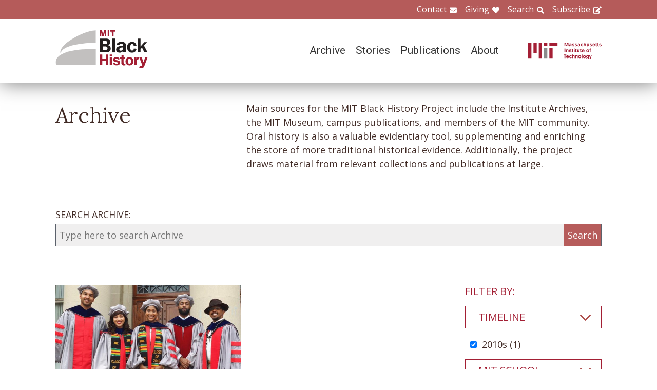

--- FILE ---
content_type: text/html; charset=UTF-8
request_url: https://www.blackhistory.mit.edu/archive-search?f%5B0%5D=career%3A102&f%5B1%5D=career%3A109&f%5B2%5D=career%3A169&f%5B3%5D=collection%3A166&f%5B4%5D=collection%3A172&f%5B5%5D=collection%3A186&f%5B6%5D=collection%3A188&f%5B7%5D=collection%3A221&f%5B8%5D=collection%3A263&f%5B9%5D=collection%3A327&f%5B10%5D=department%3A150&f%5B11%5D=life%3A290&f%5B12%5D=object%3A83&f%5B13%5D=school%3A160&f%5B14%5D=timeline%3A99
body_size: 6250
content:

<!DOCTYPE html>
<html lang="en" dir="ltr" prefix="og: https://ogp.me/ns#" class="no-js">
  <head>
    <meta charset="utf-8" />
<script>(function(i,s,o,g,r,a,m){i["GoogleAnalyticsObject"]=r;i[r]=i[r]||function(){(i[r].q=i[r].q||[]).push(arguments)},i[r].l=1*new Date();a=s.createElement(o),m=s.getElementsByTagName(o)[0];a.async=1;a.src=g;m.parentNode.insertBefore(a,m)})(window,document,"script","https://www.google-analytics.com/analytics.js","ga");ga("create", "UA-106400209-1", {"cookieDomain":"auto"});ga("set", "anonymizeIp", true);ga("send", "pageview");</script>
<meta property="og:site_name" content="MIT Black History" />
<meta name="twitter:site" content="mitblackhistory" />
<meta name="twitter:title" content="Archive Search" />
<meta property="og:url" content="https://www.blackhistory.mit.edunode/230" />
<meta property="og:title" content="Archive Search" />
<meta name="twitter:url" content="https://www.blackhistory.mit.edu/archive-search" />
<meta property="og:street_address" content="77 Massachusetts Ave" />
<meta property="og:locality" content="Cambridge" />
<meta property="og:region" content="MA" />
<meta property="og:postal_code" content="02139" />
<meta name="Generator" content="Drupal 8 (https://www.drupal.org)" />
<meta name="MobileOptimized" content="width" />
<meta name="HandheldFriendly" content="true" />
<meta name="viewport" content="width=device-width, initial-scale=1.0" />
<meta http-equiv="x-ua-compatible" content="ie=edge" />
<link rel="shortcut icon" href="/sites/default/files/mit-favicon-xp.ico" type="image/vnd.microsoft.icon" />
<link rel="canonical" href="https://www.blackhistory.mit.edu/archive-search" />
<link rel="shortlink" href="https://www.blackhistory.mit.edu/node/230" />
<link rel="revision" href="https://www.blackhistory.mit.edu/archive-search" />

    <title>Archive Search | MIT Black History</title>
    <link rel="stylesheet" media="all" href="/core/themes/stable/css/system/components/ajax-progress.module.css?q6s5lr" />
<link rel="stylesheet" media="all" href="/core/themes/stable/css/system/components/autocomplete-loading.module.css?q6s5lr" />
<link rel="stylesheet" media="all" href="/core/themes/stable/css/system/components/js.module.css?q6s5lr" />
<link rel="stylesheet" media="all" href="/core/themes/stable/css/system/components/sticky-header.module.css?q6s5lr" />
<link rel="stylesheet" media="all" href="/core/themes/stable/css/system/components/system-status-counter.css?q6s5lr" />
<link rel="stylesheet" media="all" href="/core/themes/stable/css/system/components/system-status-report-counters.css?q6s5lr" />
<link rel="stylesheet" media="all" href="/core/themes/stable/css/system/components/system-status-report-general-info.css?q6s5lr" />
<link rel="stylesheet" media="all" href="/core/themes/stable/css/system/components/tabledrag.module.css?q6s5lr" />
<link rel="stylesheet" media="all" href="/core/themes/stable/css/system/components/tablesort.module.css?q6s5lr" />
<link rel="stylesheet" media="all" href="/core/themes/stable/css/system/components/tree-child.module.css?q6s5lr" />
<link rel="stylesheet" media="all" href="/core/themes/stable/css/views/views.module.css?q6s5lr" />
<link rel="stylesheet" media="all" href="/modules/contrib/back_to_top/css/back_to_top.css?q6s5lr" />
<link rel="stylesheet" media="all" href="/modules/contrib/paragraphs/css/paragraphs.unpublished.css?q6s5lr" />
<link rel="stylesheet" media="all" href="//fonts.googleapis.com/css?family=Lora:400,400i,700,700i|Open+Sans:300,400,600,700,800|Roboto:100,300,400,500,700,900" />
<link rel="stylesheet" media="all" href="/themes/gesso/css/styles.css?q6s5lr" />

    
<!--[if lte IE 8]>
<script src="/core/assets/vendor/html5shiv/html5shiv.min.js?v=3.7.3"></script>
<![endif]-->
<script src="/themes/gesso/js/lib/modernizr.min.js?v=3.3.1"></script>

  </head>
  <body class="path-node not-front page--node-type-landing">
    <div class="skiplinks">
      <a href="#main" class="skiplinks__link visually-hidden focusable">Skip to main content</a>
    </div>
    
      <div class="dialog-off-canvas-main-canvas" data-off-canvas-main-canvas>
    <div class="layout-container">
      <header class="header " role="banner">

    <div class="header-utility">
      <div class="header-utility__inner l-constrain">
          <nav class="nav-utility" role="navigation">
  <h2 class="visually-hidden block__title">Utility Menu</h2>
  <ul class="nav nav--menu"><li class="nav__item"><a href="/contact" class="nav__link nav__link--contact" target="" data-drupal-link-system-path="node/380">Contact</a></li><li class="nav__item"><a href="/giving" class="nav__link nav__link--giving" data-drupal-link-system-path="node/381">Giving</a></li><li class="nav__item"><a href="/search" class="nav__link nav__link--search" target="" data-drupal-link-system-path="node/7">Search</a></li><li class="nav__item"><a href="http://eepurl.com/dit00P" class="nav__link nav__link--subscribe" title="subscribe">Subscribe</a></li></ul></nav>

      </div>
    </div>
    
    <div class="header-navigation">
      <div class="header-navigation__inner l-constrain">
          <span class="site-name">
  <a class="site-name__link" href="/" title="Home" rel="home">
    <h1 class="site-name__text">MIT Black History</h1>
  </a>
  <a class="site-name__link" href="https://www.web.mit.edu" title="MIT" rel="mit">
    <h2 class="site-name__mit"></h2>
  </a>
</span>

  <nav class="nav-main" role="navigation">
  <h2 class="visually-hidden block__title">Main menu</h2>
  <input class="nav__trigger" type="checkbox" id="NavButton">
	<label class="nav__label" for="NavButton" onclick>Menu</label>
  <ul class="nav nav--menu"><li class="nav__item"><a href="/archive" class="nav__link" data-drupal-link-system-path="node/6">Archive</a></li><li class="nav__item"><a href="/stories" class="nav__link" target="" data-drupal-link-system-path="node/10">Stories</a></li><li class="nav__item"><a href="/publications" class="nav__link" data-drupal-link-system-path="node/278">Publications</a></li><li class="nav__item"><a href="/about" class="nav__link" target="" data-drupal-link-system-path="node/379">About</a></li><li class="nav__item"><a href="/contact" class="nav__link nav__link--contact" target="" data-drupal-link-system-path="node/380">Contact</a></li><li class="nav__item"><a href="/giving" class="nav__link nav__link--giving" target="" data-drupal-link-system-path="node/381">Giving</a></li><li class="nav__item"><a href="/search" class="nav__link nav__link--search" target="" data-drupal-link-system-path="node/7">Search</a></li><li class="nav__item"><a href="http://web.mit.edu/" class="nav__link nav__link--mit" target="">MIT</a></li></ul></nav>

      </div>
    </div>

</header>

  
  
  

  
      <main id="main" class="main" role="main" tabindex="-1">
  
    <div data-drupal-messages-fallback class="hidden"></div>

  
  
  
      <section class="landing landing--archive-search">
      <div class="landing-heading">
  <div class="l-constrain landing-heading__grid">
    <h1 class="landing-heading__title">Archive</h1>
    <div class="landing-heading__intro">Main sources for the MIT Black History Project include the Institute Archives, the MIT Museum, campus publications, and members of the MIT community. Oral history is also a valuable evidentiary tool, supplementing and enriching the store of more traditional historical evidence. Additionally, the project draws material from relevant collections and publications at large.</div>
  </div>
</div>

    <form class="search-archive" action="/archive-search">
  <div class="l-constrain">
    <label class="form-item__label" for="keywords">SEARCH ARCHIVE:</label>
    <div class="search-archive__group">
      <input class="form-item__text" name="keywords" id="keywords" type="text" placeholder="Type here to search Archive">
      <input class="form-item__submit" type="submit" value="Search">
    </div>
  </div>
</form>
  
  <div class=" landing__grid l-constrain">
    <div class="landing__main">
          
  
      
  <div>

  <div class="view-two-col ">

  
  <div class="view__content">
             <div class="view__row">
    <div class="card--medium">
  <a class="card__link" href="/archive/mit-phds-2018">
    <div class="card__media">  <img src="/sites/default/files/styles/card_medium/public/media/image/Black%20MIT%20PhDs_2018.jpg?itok=_cDxgcYD" width="700" height="450" alt="MIT PhDs, 2018" />




</div>
    <h3 class="card__title">MIT PhDs, 2018</h3>
  </a>
</div>

  </div>

      </div>

      <div class="view__pager">
            

        </div>
  
  
</div>

</div>

  
  

      </div>
    <div class="landing__sidebar">
      <h4 class="landing__label">Filter By:</h4>
          
    <div class="block--nav-facet">
  <h2 class="nav-facet__heading js-toggle-facet">Timeline</h2>
  <nav class="nav-facet" style="display:none;">
        <div class="facets-widget-checkbox">
      <ul data-drupal-facet-id="archive_timeline" data-drupal-facet-alias="timeline" class="js-facets-checkbox-links item-list__checkbox"><li class="facet-item"><a href="/archive-search?f%5B0%5D=career%3A102&amp;f%5B1%5D=career%3A109&amp;f%5B2%5D=career%3A169&amp;f%5B3%5D=collection%3A166&amp;f%5B4%5D=collection%3A172&amp;f%5B5%5D=collection%3A186&amp;f%5B6%5D=collection%3A188&amp;f%5B7%5D=collection%3A221&amp;f%5B8%5D=collection%3A263&amp;f%5B9%5D=collection%3A327&amp;f%5B10%5D=department%3A150&amp;f%5B11%5D=life%3A290&amp;f%5B12%5D=object%3A83&amp;f%5B13%5D=school%3A160" rel="nofollow" class="is-active" data-drupal-facet-item-id="timeline-99" data-drupal-facet-item-value="99">  <span class="facet-item__status js-facet-deactivate">(-)</span>
<span class="facet-item__value">2010s</span>
  <span class="facet-item__count">(1)</span>
</a></li></ul>
</div>

    </nav>
</div>

    <div class="block--nav-facet">
  <h2 class="nav-facet__heading js-toggle-facet">MIT School</h2>
  <nav class="nav-facet" style="display:none;">
        <div class="facets-widget-checkbox">
      <ul data-drupal-facet-id="archive_school" data-drupal-facet-alias="school" class="js-facets-checkbox-links item-list__checkbox"><li class="facet-item"><a href="/archive-search?f%5B0%5D=career%3A102&amp;f%5B1%5D=career%3A109&amp;f%5B2%5D=career%3A169&amp;f%5B3%5D=collection%3A166&amp;f%5B4%5D=collection%3A172&amp;f%5B5%5D=collection%3A186&amp;f%5B6%5D=collection%3A188&amp;f%5B7%5D=collection%3A221&amp;f%5B8%5D=collection%3A263&amp;f%5B9%5D=collection%3A327&amp;f%5B10%5D=department%3A150&amp;f%5B11%5D=life%3A290&amp;f%5B12%5D=object%3A83&amp;f%5B13%5D=timeline%3A99" rel="nofollow" class="is-active" data-drupal-facet-item-id="school-160" data-drupal-facet-item-value="160">  <span class="facet-item__status js-facet-deactivate">(-)</span>
<span class="facet-item__value">School of Science</span>
  <span class="facet-item__count">(1)</span>
</a></li></ul>
</div>

    </nav>
</div>

    <div class="block--nav-facet">
  <h2 class="nav-facet__heading js-toggle-facet">MIT Department</h2>
  <nav class="nav-facet" style="display:none;">
        <div class="facets-widget-checkbox">
      <ul data-drupal-facet-id="archive_department" data-drupal-facet-alias="department" class="js-facets-checkbox-links item-list__checkbox"><li class="facet-item"><a href="/archive-search?f%5B0%5D=career%3A102&amp;f%5B1%5D=career%3A109&amp;f%5B2%5D=career%3A169&amp;f%5B3%5D=collection%3A166&amp;f%5B4%5D=collection%3A172&amp;f%5B5%5D=collection%3A186&amp;f%5B6%5D=collection%3A188&amp;f%5B7%5D=collection%3A221&amp;f%5B8%5D=collection%3A263&amp;f%5B9%5D=collection%3A327&amp;f%5B10%5D=life%3A290&amp;f%5B11%5D=object%3A83&amp;f%5B12%5D=school%3A160&amp;f%5B13%5D=timeline%3A99" rel="nofollow" class="is-active" data-drupal-facet-item-id="department-150" data-drupal-facet-item-value="150">  <span class="facet-item__status js-facet-deactivate">(-)</span>
<span class="facet-item__value">Media Arts and Sciences</span>
  <span class="facet-item__count">(1)</span>
</a></li></ul>
</div>

    </nav>
</div>

    <div class="block--nav-facet">
  <h2 class="nav-facet__heading js-toggle-facet">Life@MIT</h2>
  <nav class="nav-facet" style="display:none;">
        <div class="facets-widget-checkbox">
      <ul data-drupal-facet-id="archive_life" data-drupal-facet-alias="life" class="js-facets-checkbox-links item-list__checkbox"><li class="facet-item"><a href="/archive-search?f%5B0%5D=career%3A102&amp;f%5B1%5D=career%3A109&amp;f%5B2%5D=career%3A169&amp;f%5B3%5D=collection%3A166&amp;f%5B4%5D=collection%3A172&amp;f%5B5%5D=collection%3A186&amp;f%5B6%5D=collection%3A188&amp;f%5B7%5D=collection%3A221&amp;f%5B8%5D=collection%3A263&amp;f%5B9%5D=collection%3A327&amp;f%5B10%5D=department%3A150&amp;f%5B11%5D=object%3A83&amp;f%5B12%5D=school%3A160&amp;f%5B13%5D=timeline%3A99" rel="nofollow" class="is-active" data-drupal-facet-item-id="life-290" data-drupal-facet-item-value="290">  <span class="facet-item__status js-facet-deactivate">(-)</span>
<span class="facet-item__value">Black Graduate Student Association (BGSA)</span>
  <span class="facet-item__count">(1)</span>
</a></li></ul>
</div>

    </nav>
</div>

    <div class="block--nav-facet">
  <h2 class="nav-facet__heading js-toggle-facet">Career</h2>
  <nav class="nav-facet" style="display:none;">
        <div class="facets-widget-checkbox">
      <ul data-drupal-facet-id="archive_career" data-drupal-facet-alias="career" class="js-facets-checkbox-links item-list__checkbox"><li class="facet-item"><a href="/archive-search?f%5B0%5D=career%3A100&amp;f%5B1%5D=career%3A102&amp;f%5B2%5D=career%3A109&amp;f%5B3%5D=career%3A169&amp;f%5B4%5D=collection%3A166&amp;f%5B5%5D=collection%3A172&amp;f%5B6%5D=collection%3A186&amp;f%5B7%5D=collection%3A188&amp;f%5B8%5D=collection%3A221&amp;f%5B9%5D=collection%3A263&amp;f%5B10%5D=collection%3A327&amp;f%5B11%5D=department%3A150&amp;f%5B12%5D=life%3A290&amp;f%5B13%5D=object%3A83&amp;f%5B14%5D=school%3A160&amp;f%5B15%5D=timeline%3A99" rel="nofollow" data-drupal-facet-item-id="career-100" data-drupal-facet-item-value="100"><span class="facet-item__value">Arts &amp; Humanities</span>
  <span class="facet-item__count">(1)</span>
</a></li><li class="facet-item"><a href="/archive-search?f%5B0%5D=career%3A109&amp;f%5B1%5D=career%3A169&amp;f%5B2%5D=collection%3A166&amp;f%5B3%5D=collection%3A172&amp;f%5B4%5D=collection%3A186&amp;f%5B5%5D=collection%3A188&amp;f%5B6%5D=collection%3A221&amp;f%5B7%5D=collection%3A263&amp;f%5B8%5D=collection%3A327&amp;f%5B9%5D=department%3A150&amp;f%5B10%5D=life%3A290&amp;f%5B11%5D=object%3A83&amp;f%5B12%5D=school%3A160&amp;f%5B13%5D=timeline%3A99" rel="nofollow" class="is-active" data-drupal-facet-item-id="career-102" data-drupal-facet-item-value="102">  <span class="facet-item__status js-facet-deactivate">(-)</span>
<span class="facet-item__value">Community</span>
  <span class="facet-item__count">(1)</span>
</a></li><li class="facet-item"><a href="/archive-search?f%5B0%5D=career%3A102&amp;f%5B1%5D=career%3A109&amp;f%5B2%5D=collection%3A166&amp;f%5B3%5D=collection%3A172&amp;f%5B4%5D=collection%3A186&amp;f%5B5%5D=collection%3A188&amp;f%5B6%5D=collection%3A221&amp;f%5B7%5D=collection%3A263&amp;f%5B8%5D=collection%3A327&amp;f%5B9%5D=department%3A150&amp;f%5B10%5D=life%3A290&amp;f%5B11%5D=object%3A83&amp;f%5B12%5D=school%3A160&amp;f%5B13%5D=timeline%3A99" rel="nofollow" class="is-active" data-drupal-facet-item-id="career-169" data-drupal-facet-item-value="169">  <span class="facet-item__status js-facet-deactivate">(-)</span>
<span class="facet-item__value">Engineering</span>
  <span class="facet-item__count">(1)</span>
</a></li><li class="facet-item"><a href="/archive-search?f%5B0%5D=career%3A102&amp;f%5B1%5D=career%3A108&amp;f%5B2%5D=career%3A109&amp;f%5B3%5D=career%3A169&amp;f%5B4%5D=collection%3A166&amp;f%5B5%5D=collection%3A172&amp;f%5B6%5D=collection%3A186&amp;f%5B7%5D=collection%3A188&amp;f%5B8%5D=collection%3A221&amp;f%5B9%5D=collection%3A263&amp;f%5B10%5D=collection%3A327&amp;f%5B11%5D=department%3A150&amp;f%5B12%5D=life%3A290&amp;f%5B13%5D=object%3A83&amp;f%5B14%5D=school%3A160&amp;f%5B15%5D=timeline%3A99" rel="nofollow" data-drupal-facet-item-id="career-108" data-drupal-facet-item-value="108"><span class="facet-item__value">Science</span>
  <span class="facet-item__count">(1)</span>
</a></li></ul>
</div>

    </nav>
</div>

    <div class="block--nav-facet">
  <h2 class="nav-facet__heading js-toggle-facet">Object</h2>
  <nav class="nav-facet" style="display:none;">
        <div class="facets-widget-checkbox">
      <ul data-drupal-facet-id="archive_object" data-drupal-facet-alias="object" class="js-facets-checkbox-links item-list__checkbox"><li class="facet-item"><a href="/archive-search?f%5B0%5D=career%3A102&amp;f%5B1%5D=career%3A109&amp;f%5B2%5D=career%3A169&amp;f%5B3%5D=collection%3A166&amp;f%5B4%5D=collection%3A172&amp;f%5B5%5D=collection%3A186&amp;f%5B6%5D=collection%3A188&amp;f%5B7%5D=collection%3A221&amp;f%5B8%5D=collection%3A263&amp;f%5B9%5D=collection%3A327&amp;f%5B10%5D=department%3A150&amp;f%5B11%5D=life%3A290&amp;f%5B12%5D=school%3A160&amp;f%5B13%5D=timeline%3A99" rel="nofollow" class="is-active" data-drupal-facet-item-id="object-83" data-drupal-facet-item-value="83">  <span class="facet-item__status js-facet-deactivate">(-)</span>
<span class="facet-item__value">Image</span>
  <span class="facet-item__count">(1)</span>
</a></li></ul>
</div>

    </nav>
</div>

    <div class="block--nav-facet">
  <h2 class="nav-facet__heading js-toggle-facet">Collection</h2>
  <nav class="nav-facet" style="display:none;">
        <div class="facets-widget-checkbox">
      <ul data-drupal-facet-id="archive_collection" data-drupal-facet-alias="collection" class="js-facets-checkbox-links item-list__checkbox"><li class="facet-item"><a href="/archive-search?f%5B0%5D=career%3A102&amp;f%5B1%5D=career%3A109&amp;f%5B2%5D=career%3A169&amp;f%5B3%5D=collection%3A166&amp;f%5B4%5D=collection%3A172&amp;f%5B5%5D=collection%3A188&amp;f%5B6%5D=collection%3A221&amp;f%5B7%5D=collection%3A263&amp;f%5B8%5D=collection%3A327&amp;f%5B9%5D=department%3A150&amp;f%5B10%5D=life%3A290&amp;f%5B11%5D=object%3A83&amp;f%5B12%5D=school%3A160&amp;f%5B13%5D=timeline%3A99" rel="nofollow" class="is-active" data-drupal-facet-item-id="collection-186" data-drupal-facet-item-value="186">  <span class="facet-item__status js-facet-deactivate">(-)</span>
<span class="facet-item__value">Commencement</span>
  <span class="facet-item__count">(1)</span>
</a></li><li class="facet-item"><a href="/archive-search?f%5B0%5D=career%3A102&amp;f%5B1%5D=career%3A109&amp;f%5B2%5D=career%3A169&amp;f%5B3%5D=collection%3A166&amp;f%5B4%5D=collection%3A172&amp;f%5B5%5D=collection%3A186&amp;f%5B6%5D=collection%3A188&amp;f%5B7%5D=collection%3A221&amp;f%5B8%5D=collection%3A262&amp;f%5B9%5D=collection%3A263&amp;f%5B10%5D=collection%3A327&amp;f%5B11%5D=department%3A150&amp;f%5B12%5D=life%3A290&amp;f%5B13%5D=object%3A83&amp;f%5B14%5D=school%3A160&amp;f%5B15%5D=timeline%3A99" rel="nofollow" data-drupal-facet-item-id="collection-262" data-drupal-facet-item-value="262"><span class="facet-item__value">Honors</span>
  <span class="facet-item__count">(1)</span>
</a></li><li class="facet-item"><a href="/archive-search?f%5B0%5D=career%3A102&amp;f%5B1%5D=career%3A109&amp;f%5B2%5D=career%3A169&amp;f%5B3%5D=collection%3A166&amp;f%5B4%5D=collection%3A172&amp;f%5B5%5D=collection%3A186&amp;f%5B6%5D=collection%3A188&amp;f%5B7%5D=collection%3A221&amp;f%5B8%5D=collection%3A327&amp;f%5B9%5D=department%3A150&amp;f%5B10%5D=life%3A290&amp;f%5B11%5D=object%3A83&amp;f%5B12%5D=school%3A160&amp;f%5B13%5D=timeline%3A99" rel="nofollow" class="is-active" data-drupal-facet-item-id="collection-263" data-drupal-facet-item-value="263">  <span class="facet-item__status js-facet-deactivate">(-)</span>
<span class="facet-item__value">Kente</span>
  <span class="facet-item__count">(1)</span>
</a></li><li class="facet-item"><a href="/archive-search?f%5B0%5D=career%3A102&amp;f%5B1%5D=career%3A109&amp;f%5B2%5D=career%3A169&amp;f%5B3%5D=collection%3A172&amp;f%5B4%5D=collection%3A186&amp;f%5B5%5D=collection%3A188&amp;f%5B6%5D=collection%3A221&amp;f%5B7%5D=collection%3A263&amp;f%5B8%5D=collection%3A327&amp;f%5B9%5D=department%3A150&amp;f%5B10%5D=life%3A290&amp;f%5B11%5D=object%3A83&amp;f%5B12%5D=school%3A160&amp;f%5B13%5D=timeline%3A99" rel="nofollow" class="is-active" data-drupal-facet-item-id="collection-166" data-drupal-facet-item-value="166">  <span class="facet-item__status js-facet-deactivate">(-)</span>
<span class="facet-item__value">Rising Voices 1995-Present</span>
  <span class="facet-item__count">(1)</span>
</a></li><li class="facet-item"><a href="/archive-search?f%5B0%5D=career%3A102&amp;f%5B1%5D=career%3A109&amp;f%5B2%5D=career%3A169&amp;f%5B3%5D=collection%3A166&amp;f%5B4%5D=collection%3A186&amp;f%5B5%5D=collection%3A188&amp;f%5B6%5D=collection%3A221&amp;f%5B7%5D=collection%3A263&amp;f%5B8%5D=collection%3A327&amp;f%5B9%5D=department%3A150&amp;f%5B10%5D=life%3A290&amp;f%5B11%5D=object%3A83&amp;f%5B12%5D=school%3A160&amp;f%5B13%5D=timeline%3A99" rel="nofollow" class="is-active" data-drupal-facet-item-id="collection-172" data-drupal-facet-item-value="172">  <span class="facet-item__status js-facet-deactivate">(-)</span>
<span class="facet-item__value">Students</span>
  <span class="facet-item__count">(1)</span>
</a></li><li class="facet-item"><a href="/archive-search?f%5B0%5D=career%3A102&amp;f%5B1%5D=career%3A109&amp;f%5B2%5D=career%3A169&amp;f%5B3%5D=collection%3A166&amp;f%5B4%5D=collection%3A172&amp;f%5B5%5D=collection%3A186&amp;f%5B6%5D=collection%3A187&amp;f%5B7%5D=collection%3A188&amp;f%5B8%5D=collection%3A221&amp;f%5B9%5D=collection%3A263&amp;f%5B10%5D=collection%3A327&amp;f%5B11%5D=department%3A150&amp;f%5B12%5D=life%3A290&amp;f%5B13%5D=object%3A83&amp;f%5B14%5D=school%3A160&amp;f%5B15%5D=timeline%3A99" rel="nofollow" data-drupal-facet-item-id="collection-187" data-drupal-facet-item-value="187"><span class="facet-item__value">Women</span>
  <span class="facet-item__count">(1)</span>
</a></li></ul>
</div>

    </nav>
</div>

      </div>
  </div>
</section>

  
  


  </main>

  
      <section class="postscript">
    <div id="block-footer-callout" class="block block--footer-callout">
  
    
      <div class="block__content">
        <section class="cta"><div class="cta__inner l-constrain"><h2 class="cta__heading">Have a piece of MIT black history to share?</h2><div class="cta__text">The MIT Black History Project’s mission is to research, identify, and produce scholarly curatorial content on the MIT Black experience. If you have an important item you believe the project should consider for its collection, please start by contacting us on this website.</div><a href="/giving" class="cta__link">Tell us about your piece of MIT Black history</a></div></section>
    </div>
  </div>

  
</section>

  
      <footer class="footer" role="contentinfo">
  <div class="footer__inner l-constrain">

    <section class="footer__top">
        <div class="callout ">

      <h3 class="callout__heading">Follow Us</h3>
  
  

    <div class="callout__button">
        <a href="https://twitter.com/mitblackhistory" class="button button button--social button--social__twitter ">Twitter</a>
<a href="https://www.youtube.com/channel/UCbBaiaN9e99TzTodlP6fEaw" class="button button button--social button--social__youtube ">YouTube</a>
<a href="https://soundcloud.com/mitblackhistory" class="button button button--social button--social__soundcloud ">Sound Cloud</a>
<a href="http://mitblackhistory.blogspot.com/" class="button button button--social button--social__blogger ">Blogger</a>

    </div>
  
</div>

  <div class="callout ">

      <h3 class="callout__heading">Connect with us</h3>
  
  

    <div class="callout__button">
        <a href="/contact" class="button button--muted button">Contact</a>

    </div>
  
</div>

    </section>

    <section class="footer__bottom">
        <div class="callout callout--text">

  
      <div class="callout__text">
      <p>The mission of the MIT Black History Project is to research, identify, and produce scholarly curatorial content on the Black experience at MIT since the Institute opened its doors in 1865.</p>

    </div>
  

  
</div>

  <div class="callout callout--text">

  
      <div class="callout__text">
      <p>Massachusetts Institute of Technology<br />
77 Massachusetts Avenue<br />
Cambridge, MA 02139</p>

    </div>
  

  
</div>

  <div class="callout callout--text">

  
      <div class="callout__text">
      <span class="site-name"><h1 class='site-name__text'><a class='site-name__link' href='/' rel='home' title='Home'>BlackHistory</a></h1></span>
    </div>
  

  
</div>

    </section>

  </div>
</footer>

  
</div>

  </div>

    
    <script type="application/json" data-drupal-selector="drupal-settings-json">{"path":{"baseUrl":"\/","scriptPath":null,"pathPrefix":"","currentPath":"node\/230","currentPathIsAdmin":false,"isFront":false,"currentLanguage":"en","currentQuery":{"f":["career:102","career:109","career:169","collection:166","collection:172","collection:186","collection:188","collection:221","collection:263","collection:327","department:150","life:290","object:83","school:160","timeline:99"]}},"pluralDelimiter":"\u0003","suppressDeprecationErrors":true,"ajaxPageState":{"libraries":"back_to_top\/back_to_top_icon,back_to_top\/back_to_top_js,core\/html5shiv,facets\/drupal.facets.checkbox-widget,facets\/drupal.facets.views-ajax,facets\/soft-limit,gesso\/facets,gesso\/fonts,gesso\/global,gesso\/pager,google_analytics\/google_analytics,paragraphs\/drupal.paragraphs.unpublished,system\/base,views\/views.ajax,views\/views.module","theme":"gesso","theme_token":null},"ajaxTrustedUrl":[],"back_to_top":{"back_to_top_button_trigger":100,"back_to_top_prevent_on_mobile":true,"back_to_top_prevent_in_admin":false,"back_to_top_button_type":"image","back_to_top_button_text":"Back to top"},"google_analytics":{"trackOutbound":true,"trackMailto":true,"trackDownload":true,"trackDownloadExtensions":"7z|aac|arc|arj|asf|asx|avi|bin|csv|doc(x|m)?|dot(x|m)?|exe|flv|gif|gz|gzip|hqx|jar|jpe?g|js|mp(2|3|4|e?g)|mov(ie)?|msi|msp|pdf|phps|png|ppt(x|m)?|pot(x|m)?|pps(x|m)?|ppam|sld(x|m)?|thmx|qtm?|ra(m|r)?|sea|sit|tar|tgz|torrent|txt|wav|wma|wmv|wpd|xls(x|m|b)?|xlt(x|m)|xlam|xml|z|zip"},"facets_views_ajax":{"archive_collection":{"view_id":"archive_search_index","current_display_id":"listing","view_base_path":"","ajax_path":"\/views\/ajax"},"archive_object":{"view_id":"archive_search_index","current_display_id":"listing","view_base_path":"","ajax_path":"\/views\/ajax"},"archive_career":{"view_id":"archive_search_index","current_display_id":"listing","view_base_path":"","ajax_path":"\/views\/ajax"},"archive_life":{"view_id":"archive_search_index","current_display_id":"listing","view_base_path":"","ajax_path":"\/views\/ajax"},"archive_department":{"view_id":"archive_search_index","current_display_id":"listing","view_base_path":"","ajax_path":"\/views\/ajax"},"archive_school":{"view_id":"archive_search_index","current_display_id":"listing","view_base_path":"","ajax_path":"\/views\/ajax"},"archive_timeline":{"view_id":"archive_search_index","current_display_id":"listing","view_base_path":"","ajax_path":"\/views\/ajax"}},"facets":{"softLimit":{"archive_collection":5,"archive_career":5,"archive_life":5,"archive_department":5,"archive_school":5,"archive_timeline":5},"softLimitSettings":{"archive_collection":{"showLessLabel":"Show less","showMoreLabel":"Show more"},"archive_career":{"showLessLabel":"Show less","showMoreLabel":"Show more"},"archive_life":{"showLessLabel":"Show less","showMoreLabel":"Show more"},"archive_department":{"showLessLabel":"Show less","showMoreLabel":"Show more"},"archive_school":{"showLessLabel":"Show less","showMoreLabel":"Show more"},"archive_timeline":{"showLessLabel":"Show less","showMoreLabel":"Show more"}}},"views":{"ajax_path":"\/views\/ajax","ajaxViews":{"views_dom_id:7655694b4c4ffaec1b5f21703cb8822cf86e1f9befcf40a05aad528d50a04bf8":{"view_name":"archive_search_index","view_display_id":"listing","view_args":"","view_path":"\/node\/230","view_base_path":null,"view_dom_id":"7655694b4c4ffaec1b5f21703cb8822cf86e1f9befcf40a05aad528d50a04bf8","pager_element":0}}},"user":{"uid":0,"permissionsHash":"b7361a0269eb485a1d1c99969750c317fe5f491681f2a23d7f843b8206200010"}}</script>
<script src="/core/assets/vendor/jquery/jquery.min.js?v=3.4.1"></script>
<script src="/core/assets/vendor/jquery-once/jquery.once.min.js?v=2.2.0"></script>
<script src="/core/misc/drupalSettingsLoader.js?v=8.8.3"></script>
<script src="/core/misc/drupal.js?v=8.8.3"></script>
<script src="/core/misc/drupal.init.js?v=8.8.3"></script>
<script src="/core/assets/vendor/jquery.ui/ui/effect-min.js?v=1.12.1"></script>
<script src="/modules/contrib/back_to_top/js/back_to_top.js?v=8.8.3"></script>
<script src="/modules/contrib/google_analytics/js/google_analytics.js?v=8.8.3"></script>
<script src="/themes/gesso/js/lib/headroom.min.js?v=8.8.3"></script>
<script src="/themes/gesso/js/scripts.js?v=8.8.3"></script>
<script src="/themes/gesso/js/facets.js?v=8.8.3"></script>
<script src="/modules/contrib/facets/js/base-widget.js?v=8.8.3"></script>
<script src="/core/misc/progress.js?v=8.8.3"></script>
<script src="/core/modules/responsive_image/js/responsive_image.ajax.js?v=8.8.3"></script>
<script src="/core/misc/ajax.js?v=8.8.3"></script>
<script src="/core/themes/stable/js/ajax.js?v=8.8.3"></script>
<script src="/modules/contrib/facets/js/facets-views-ajax.js?q6s5lr"></script>
<script src="/modules/contrib/facets/js/checkbox-widget.js?v=8.8.3"></script>
<script src="/modules/contrib/facets/js/soft-limit.js?v=8.8.3"></script>
<script src="/core/assets/vendor/jquery-form/jquery.form.min.js?v=4.22"></script>
<script src="/core/modules/views/js/base.js?v=8.8.3"></script>
<script src="/core/modules/views/js/ajax_view.js?v=8.8.3"></script>

  </body>
</html>
